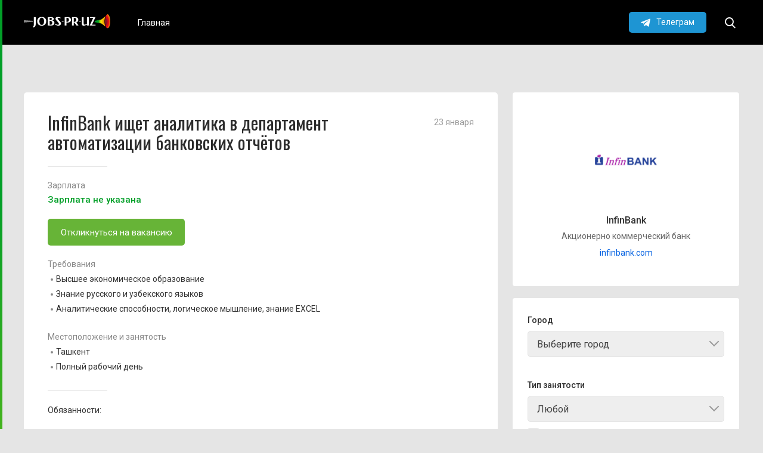

--- FILE ---
content_type: text/html; charset=UTF-8
request_url: https://pr.uz/jobs/infinbank-analitik/
body_size: 13110
content:

<!DOCTYPE html>
<html
	lang="ru-RU"		style="margin-top: 0 !important;"
	class="line">
<head>
	<meta charset="utf-8">
	<meta http-equiv="X-UA-Compatible" content="IE=edge">
	<meta name="viewport" content="width=device-width, initial-scale=1">
	<title>PR | Реклама в Узбекистане</title>
	<link rel="preconnect" href="https://fonts.googleapis.com">
	<link rel="preconnect" href="https://fonts.gstatic.com" crossorigin>
	<meta name='robots' content='index, follow, max-image-preview:large, max-snippet:-1, max-video-preview:-1' />

	<!-- This site is optimized with the Yoast SEO plugin v26.8 - https://yoast.com/product/yoast-seo-wordpress/ -->
	<link rel="canonical" href="https://pr.uz/jobs/infinbank-analitik/" />
	<meta property="og:locale" content="ru_RU" />
	<meta property="og:type" content="article" />
	<meta property="og:title" content="InfinBank ищет аналитика в департамент автоматизации банковских отчётов - PR" />
	<meta property="og:description" content="Обязанности: Работа с базами данных; Проверка действующих и создание новых автоматизированных отчётов; Документооборот. Условия: 5/2 рабочий график; Комфортабельный офис в центре города." />
	<meta property="og:url" content="https://pr.uz/jobs/infinbank-analitik/" />
	<meta property="og:site_name" content="PR" />
	<meta name="twitter:card" content="summary_large_image" />
	<meta name="twitter:label1" content="Примерное время для чтения" />
	<meta name="twitter:data1" content="1 минута" />
	<script type="application/ld+json" class="yoast-schema-graph">{"@context":"https://schema.org","@graph":[{"@type":"WebPage","@id":"https://pr.uz/jobs/infinbank-analitik/","url":"https://pr.uz/jobs/infinbank-analitik/","name":"InfinBank ищет аналитика в департамент автоматизации банковских отчётов - PR","isPartOf":{"@id":"https://pr.uz/#website"},"datePublished":"2023-01-23T04:55:38+00:00","breadcrumb":{"@id":"https://pr.uz/jobs/infinbank-analitik/#breadcrumb"},"inLanguage":"ru-RU","potentialAction":[{"@type":"ReadAction","target":["https://pr.uz/jobs/infinbank-analitik/"]}]},{"@type":"BreadcrumbList","@id":"https://pr.uz/jobs/infinbank-analitik/#breadcrumb","itemListElement":[{"@type":"ListItem","position":1,"name":"Главная страница","item":"https://pr.uz/"},{"@type":"ListItem","position":2,"name":"Вакансии","item":"https://pr.uz/jobs/"},{"@type":"ListItem","position":3,"name":"InfinBank ищет аналитика в департамент автоматизации банковских отчётов"}]},{"@type":"WebSite","@id":"https://pr.uz/#website","url":"https://pr.uz/","name":"PR","description":"Реклама в Узбекистане","publisher":{"@id":"https://pr.uz/#organization"},"potentialAction":[{"@type":"SearchAction","target":{"@type":"EntryPoint","urlTemplate":"https://pr.uz/?s={search_term_string}"},"query-input":{"@type":"PropertyValueSpecification","valueRequired":true,"valueName":"search_term_string"}}],"inLanguage":"ru-RU"},{"@type":"Organization","@id":"https://pr.uz/#organization","name":"PR","url":"https://pr.uz/","logo":{"@type":"ImageObject","inLanguage":"ru-RU","@id":"https://pr.uz/#/schema/logo/image/","url":"https://pr.uz/wp-content/uploads/2022/09/asset-1-2.png","contentUrl":"https://pr.uz/wp-content/uploads/2022/09/asset-1-2.png","width":520,"height":124,"caption":"PR"},"image":{"@id":"https://pr.uz/#/schema/logo/image/"}}]}</script>
	<!-- / Yoast SEO plugin. -->


<link rel='dns-prefetch' href='//fonts.googleapis.com' />
<link rel='dns-prefetch' href='//oss.maxcdn.com' />
<link rel='dns-prefetch' href='//www.googletagmanager.com' />
<link rel="alternate" title="oEmbed (JSON)" type="application/json+oembed" href="https://pr.uz/wp-json/oembed/1.0/embed?url=https%3A%2F%2Fpr.uz%2Fjobs%2Finfinbank-analitik%2F" />
<link rel="alternate" title="oEmbed (XML)" type="text/xml+oembed" href="https://pr.uz/wp-json/oembed/1.0/embed?url=https%3A%2F%2Fpr.uz%2Fjobs%2Finfinbank-analitik%2F&#038;format=xml" />
<style id='wp-img-auto-sizes-contain-inline-css' type='text/css'>
img:is([sizes=auto i],[sizes^="auto," i]){contain-intrinsic-size:3000px 1500px}
/*# sourceURL=wp-img-auto-sizes-contain-inline-css */
</style>
<link rel='stylesheet' id='dashicons-css' href='https://pr.uz/wp-includes/css/dashicons.min.css?ver=6.9' type='text/css' media='all' />
<link rel='stylesheet' id='post-views-counter-frontend-css' href='https://pr.uz/wp-content/plugins/post-views-counter/css/frontend.css?ver=1.7.3' type='text/css' media='all' />
<style id='wp-emoji-styles-inline-css' type='text/css'>

	img.wp-smiley, img.emoji {
		display: inline !important;
		border: none !important;
		box-shadow: none !important;
		height: 1em !important;
		width: 1em !important;
		margin: 0 0.07em !important;
		vertical-align: -0.1em !important;
		background: none !important;
		padding: 0 !important;
	}
/*# sourceURL=wp-emoji-styles-inline-css */
</style>
<style id='wp-block-library-inline-css' type='text/css'>
:root{--wp-block-synced-color:#7a00df;--wp-block-synced-color--rgb:122,0,223;--wp-bound-block-color:var(--wp-block-synced-color);--wp-editor-canvas-background:#ddd;--wp-admin-theme-color:#007cba;--wp-admin-theme-color--rgb:0,124,186;--wp-admin-theme-color-darker-10:#006ba1;--wp-admin-theme-color-darker-10--rgb:0,107,160.5;--wp-admin-theme-color-darker-20:#005a87;--wp-admin-theme-color-darker-20--rgb:0,90,135;--wp-admin-border-width-focus:2px}@media (min-resolution:192dpi){:root{--wp-admin-border-width-focus:1.5px}}.wp-element-button{cursor:pointer}:root .has-very-light-gray-background-color{background-color:#eee}:root .has-very-dark-gray-background-color{background-color:#313131}:root .has-very-light-gray-color{color:#eee}:root .has-very-dark-gray-color{color:#313131}:root .has-vivid-green-cyan-to-vivid-cyan-blue-gradient-background{background:linear-gradient(135deg,#00d084,#0693e3)}:root .has-purple-crush-gradient-background{background:linear-gradient(135deg,#34e2e4,#4721fb 50%,#ab1dfe)}:root .has-hazy-dawn-gradient-background{background:linear-gradient(135deg,#faaca8,#dad0ec)}:root .has-subdued-olive-gradient-background{background:linear-gradient(135deg,#fafae1,#67a671)}:root .has-atomic-cream-gradient-background{background:linear-gradient(135deg,#fdd79a,#004a59)}:root .has-nightshade-gradient-background{background:linear-gradient(135deg,#330968,#31cdcf)}:root .has-midnight-gradient-background{background:linear-gradient(135deg,#020381,#2874fc)}:root{--wp--preset--font-size--normal:16px;--wp--preset--font-size--huge:42px}.has-regular-font-size{font-size:1em}.has-larger-font-size{font-size:2.625em}.has-normal-font-size{font-size:var(--wp--preset--font-size--normal)}.has-huge-font-size{font-size:var(--wp--preset--font-size--huge)}.has-text-align-center{text-align:center}.has-text-align-left{text-align:left}.has-text-align-right{text-align:right}.has-fit-text{white-space:nowrap!important}#end-resizable-editor-section{display:none}.aligncenter{clear:both}.items-justified-left{justify-content:flex-start}.items-justified-center{justify-content:center}.items-justified-right{justify-content:flex-end}.items-justified-space-between{justify-content:space-between}.screen-reader-text{border:0;clip-path:inset(50%);height:1px;margin:-1px;overflow:hidden;padding:0;position:absolute;width:1px;word-wrap:normal!important}.screen-reader-text:focus{background-color:#ddd;clip-path:none;color:#444;display:block;font-size:1em;height:auto;left:5px;line-height:normal;padding:15px 23px 14px;text-decoration:none;top:5px;width:auto;z-index:100000}html :where(.has-border-color){border-style:solid}html :where([style*=border-top-color]){border-top-style:solid}html :where([style*=border-right-color]){border-right-style:solid}html :where([style*=border-bottom-color]){border-bottom-style:solid}html :where([style*=border-left-color]){border-left-style:solid}html :where([style*=border-width]){border-style:solid}html :where([style*=border-top-width]){border-top-style:solid}html :where([style*=border-right-width]){border-right-style:solid}html :where([style*=border-bottom-width]){border-bottom-style:solid}html :where([style*=border-left-width]){border-left-style:solid}html :where(img[class*=wp-image-]){height:auto;max-width:100%}:where(figure){margin:0 0 1em}html :where(.is-position-sticky){--wp-admin--admin-bar--position-offset:var(--wp-admin--admin-bar--height,0px)}@media screen and (max-width:600px){html :where(.is-position-sticky){--wp-admin--admin-bar--position-offset:0px}}

/*# sourceURL=wp-block-library-inline-css */
</style><style id='global-styles-inline-css' type='text/css'>
:root{--wp--preset--aspect-ratio--square: 1;--wp--preset--aspect-ratio--4-3: 4/3;--wp--preset--aspect-ratio--3-4: 3/4;--wp--preset--aspect-ratio--3-2: 3/2;--wp--preset--aspect-ratio--2-3: 2/3;--wp--preset--aspect-ratio--16-9: 16/9;--wp--preset--aspect-ratio--9-16: 9/16;--wp--preset--color--black: #000000;--wp--preset--color--cyan-bluish-gray: #abb8c3;--wp--preset--color--white: #ffffff;--wp--preset--color--pale-pink: #f78da7;--wp--preset--color--vivid-red: #cf2e2e;--wp--preset--color--luminous-vivid-orange: #ff6900;--wp--preset--color--luminous-vivid-amber: #fcb900;--wp--preset--color--light-green-cyan: #7bdcb5;--wp--preset--color--vivid-green-cyan: #00d084;--wp--preset--color--pale-cyan-blue: #8ed1fc;--wp--preset--color--vivid-cyan-blue: #0693e3;--wp--preset--color--vivid-purple: #9b51e0;--wp--preset--gradient--vivid-cyan-blue-to-vivid-purple: linear-gradient(135deg,rgb(6,147,227) 0%,rgb(155,81,224) 100%);--wp--preset--gradient--light-green-cyan-to-vivid-green-cyan: linear-gradient(135deg,rgb(122,220,180) 0%,rgb(0,208,130) 100%);--wp--preset--gradient--luminous-vivid-amber-to-luminous-vivid-orange: linear-gradient(135deg,rgb(252,185,0) 0%,rgb(255,105,0) 100%);--wp--preset--gradient--luminous-vivid-orange-to-vivid-red: linear-gradient(135deg,rgb(255,105,0) 0%,rgb(207,46,46) 100%);--wp--preset--gradient--very-light-gray-to-cyan-bluish-gray: linear-gradient(135deg,rgb(238,238,238) 0%,rgb(169,184,195) 100%);--wp--preset--gradient--cool-to-warm-spectrum: linear-gradient(135deg,rgb(74,234,220) 0%,rgb(151,120,209) 20%,rgb(207,42,186) 40%,rgb(238,44,130) 60%,rgb(251,105,98) 80%,rgb(254,248,76) 100%);--wp--preset--gradient--blush-light-purple: linear-gradient(135deg,rgb(255,206,236) 0%,rgb(152,150,240) 100%);--wp--preset--gradient--blush-bordeaux: linear-gradient(135deg,rgb(254,205,165) 0%,rgb(254,45,45) 50%,rgb(107,0,62) 100%);--wp--preset--gradient--luminous-dusk: linear-gradient(135deg,rgb(255,203,112) 0%,rgb(199,81,192) 50%,rgb(65,88,208) 100%);--wp--preset--gradient--pale-ocean: linear-gradient(135deg,rgb(255,245,203) 0%,rgb(182,227,212) 50%,rgb(51,167,181) 100%);--wp--preset--gradient--electric-grass: linear-gradient(135deg,rgb(202,248,128) 0%,rgb(113,206,126) 100%);--wp--preset--gradient--midnight: linear-gradient(135deg,rgb(2,3,129) 0%,rgb(40,116,252) 100%);--wp--preset--font-size--small: 13px;--wp--preset--font-size--medium: 20px;--wp--preset--font-size--large: 36px;--wp--preset--font-size--x-large: 42px;--wp--preset--spacing--20: 0.44rem;--wp--preset--spacing--30: 0.67rem;--wp--preset--spacing--40: 1rem;--wp--preset--spacing--50: 1.5rem;--wp--preset--spacing--60: 2.25rem;--wp--preset--spacing--70: 3.38rem;--wp--preset--spacing--80: 5.06rem;--wp--preset--shadow--natural: 6px 6px 9px rgba(0, 0, 0, 0.2);--wp--preset--shadow--deep: 12px 12px 50px rgba(0, 0, 0, 0.4);--wp--preset--shadow--sharp: 6px 6px 0px rgba(0, 0, 0, 0.2);--wp--preset--shadow--outlined: 6px 6px 0px -3px rgb(255, 255, 255), 6px 6px rgb(0, 0, 0);--wp--preset--shadow--crisp: 6px 6px 0px rgb(0, 0, 0);}:where(.is-layout-flex){gap: 0.5em;}:where(.is-layout-grid){gap: 0.5em;}body .is-layout-flex{display: flex;}.is-layout-flex{flex-wrap: wrap;align-items: center;}.is-layout-flex > :is(*, div){margin: 0;}body .is-layout-grid{display: grid;}.is-layout-grid > :is(*, div){margin: 0;}:where(.wp-block-columns.is-layout-flex){gap: 2em;}:where(.wp-block-columns.is-layout-grid){gap: 2em;}:where(.wp-block-post-template.is-layout-flex){gap: 1.25em;}:where(.wp-block-post-template.is-layout-grid){gap: 1.25em;}.has-black-color{color: var(--wp--preset--color--black) !important;}.has-cyan-bluish-gray-color{color: var(--wp--preset--color--cyan-bluish-gray) !important;}.has-white-color{color: var(--wp--preset--color--white) !important;}.has-pale-pink-color{color: var(--wp--preset--color--pale-pink) !important;}.has-vivid-red-color{color: var(--wp--preset--color--vivid-red) !important;}.has-luminous-vivid-orange-color{color: var(--wp--preset--color--luminous-vivid-orange) !important;}.has-luminous-vivid-amber-color{color: var(--wp--preset--color--luminous-vivid-amber) !important;}.has-light-green-cyan-color{color: var(--wp--preset--color--light-green-cyan) !important;}.has-vivid-green-cyan-color{color: var(--wp--preset--color--vivid-green-cyan) !important;}.has-pale-cyan-blue-color{color: var(--wp--preset--color--pale-cyan-blue) !important;}.has-vivid-cyan-blue-color{color: var(--wp--preset--color--vivid-cyan-blue) !important;}.has-vivid-purple-color{color: var(--wp--preset--color--vivid-purple) !important;}.has-black-background-color{background-color: var(--wp--preset--color--black) !important;}.has-cyan-bluish-gray-background-color{background-color: var(--wp--preset--color--cyan-bluish-gray) !important;}.has-white-background-color{background-color: var(--wp--preset--color--white) !important;}.has-pale-pink-background-color{background-color: var(--wp--preset--color--pale-pink) !important;}.has-vivid-red-background-color{background-color: var(--wp--preset--color--vivid-red) !important;}.has-luminous-vivid-orange-background-color{background-color: var(--wp--preset--color--luminous-vivid-orange) !important;}.has-luminous-vivid-amber-background-color{background-color: var(--wp--preset--color--luminous-vivid-amber) !important;}.has-light-green-cyan-background-color{background-color: var(--wp--preset--color--light-green-cyan) !important;}.has-vivid-green-cyan-background-color{background-color: var(--wp--preset--color--vivid-green-cyan) !important;}.has-pale-cyan-blue-background-color{background-color: var(--wp--preset--color--pale-cyan-blue) !important;}.has-vivid-cyan-blue-background-color{background-color: var(--wp--preset--color--vivid-cyan-blue) !important;}.has-vivid-purple-background-color{background-color: var(--wp--preset--color--vivid-purple) !important;}.has-black-border-color{border-color: var(--wp--preset--color--black) !important;}.has-cyan-bluish-gray-border-color{border-color: var(--wp--preset--color--cyan-bluish-gray) !important;}.has-white-border-color{border-color: var(--wp--preset--color--white) !important;}.has-pale-pink-border-color{border-color: var(--wp--preset--color--pale-pink) !important;}.has-vivid-red-border-color{border-color: var(--wp--preset--color--vivid-red) !important;}.has-luminous-vivid-orange-border-color{border-color: var(--wp--preset--color--luminous-vivid-orange) !important;}.has-luminous-vivid-amber-border-color{border-color: var(--wp--preset--color--luminous-vivid-amber) !important;}.has-light-green-cyan-border-color{border-color: var(--wp--preset--color--light-green-cyan) !important;}.has-vivid-green-cyan-border-color{border-color: var(--wp--preset--color--vivid-green-cyan) !important;}.has-pale-cyan-blue-border-color{border-color: var(--wp--preset--color--pale-cyan-blue) !important;}.has-vivid-cyan-blue-border-color{border-color: var(--wp--preset--color--vivid-cyan-blue) !important;}.has-vivid-purple-border-color{border-color: var(--wp--preset--color--vivid-purple) !important;}.has-vivid-cyan-blue-to-vivid-purple-gradient-background{background: var(--wp--preset--gradient--vivid-cyan-blue-to-vivid-purple) !important;}.has-light-green-cyan-to-vivid-green-cyan-gradient-background{background: var(--wp--preset--gradient--light-green-cyan-to-vivid-green-cyan) !important;}.has-luminous-vivid-amber-to-luminous-vivid-orange-gradient-background{background: var(--wp--preset--gradient--luminous-vivid-amber-to-luminous-vivid-orange) !important;}.has-luminous-vivid-orange-to-vivid-red-gradient-background{background: var(--wp--preset--gradient--luminous-vivid-orange-to-vivid-red) !important;}.has-very-light-gray-to-cyan-bluish-gray-gradient-background{background: var(--wp--preset--gradient--very-light-gray-to-cyan-bluish-gray) !important;}.has-cool-to-warm-spectrum-gradient-background{background: var(--wp--preset--gradient--cool-to-warm-spectrum) !important;}.has-blush-light-purple-gradient-background{background: var(--wp--preset--gradient--blush-light-purple) !important;}.has-blush-bordeaux-gradient-background{background: var(--wp--preset--gradient--blush-bordeaux) !important;}.has-luminous-dusk-gradient-background{background: var(--wp--preset--gradient--luminous-dusk) !important;}.has-pale-ocean-gradient-background{background: var(--wp--preset--gradient--pale-ocean) !important;}.has-electric-grass-gradient-background{background: var(--wp--preset--gradient--electric-grass) !important;}.has-midnight-gradient-background{background: var(--wp--preset--gradient--midnight) !important;}.has-small-font-size{font-size: var(--wp--preset--font-size--small) !important;}.has-medium-font-size{font-size: var(--wp--preset--font-size--medium) !important;}.has-large-font-size{font-size: var(--wp--preset--font-size--large) !important;}.has-x-large-font-size{font-size: var(--wp--preset--font-size--x-large) !important;}
/*# sourceURL=global-styles-inline-css */
</style>

<style id='classic-theme-styles-inline-css' type='text/css'>
/*! This file is auto-generated */
.wp-block-button__link{color:#fff;background-color:#32373c;border-radius:9999px;box-shadow:none;text-decoration:none;padding:calc(.667em + 2px) calc(1.333em + 2px);font-size:1.125em}.wp-block-file__button{background:#32373c;color:#fff;text-decoration:none}
/*# sourceURL=/wp-includes/css/classic-themes.min.css */
</style>
<link rel='stylesheet' id='pr-main-style-css' href='https://pr.uz/wp-content/themes/PR-Theme/assets/css/main.css?ver=1.3.5' type='text/css' media='all' />
<link rel='stylesheet' id='pr-style-css' href='https://pr.uz/wp-content/themes/PR-Theme/style.css?ver=1.3.5' type='text/css' media='all' />
<link rel='stylesheet' id='pr-google-font-css' href='//fonts.googleapis.com/css2?family=Oswald%3Awght%40400%3B500%3B600%3B700&#038;Montserrat:wght@600&#038;family=Roboto%3Awght%40400%3B500%3B700&#038;display=swap&#038;ver=1.3.5' type='text/css' media='all' />
<link rel='stylesheet' id='wp-pagenavi-css' href='https://pr.uz/wp-content/plugins/wp-pagenavi/pagenavi-css.css?ver=2.70' type='text/css' media='all' />
<script type="text/javascript" src="https://pr.uz/wp-includes/js/jquery/jquery.min.js?ver=3.7.1" id="jquery-core-js"></script>
<script type="text/javascript" src="https://pr.uz/wp-includes/js/jquery/jquery-migrate.min.js?ver=3.4.1" id="jquery-migrate-js"></script>
<script type="text/javascript" id="loadmore-js-extra">
/* <![CDATA[ */
var video_loadmore_params = {"ajaxurl":"https://pr.uz/wp-admin/admin-ajax.php","posts":"{\"page\":0,\"jobs\":\"infinbank-analitik\",\"post_type\":\"jobs\",\"name\":\"infinbank-analitik\",\"error\":\"\",\"m\":\"\",\"p\":0,\"post_parent\":\"\",\"subpost\":\"\",\"subpost_id\":\"\",\"attachment\":\"\",\"attachment_id\":0,\"pagename\":\"infinbank-analitik\",\"page_id\":0,\"second\":\"\",\"minute\":\"\",\"hour\":\"\",\"day\":0,\"monthnum\":0,\"year\":0,\"w\":0,\"category_name\":\"\",\"tag\":\"\",\"cat\":\"\",\"tag_id\":\"\",\"author\":\"\",\"author_name\":\"\",\"feed\":\"\",\"tb\":\"\",\"paged\":0,\"meta_key\":\"\",\"meta_value\":\"\",\"preview\":\"\",\"s\":\"\",\"sentence\":\"\",\"title\":\"\",\"fields\":\"all\",\"menu_order\":\"\",\"embed\":\"\",\"category__in\":[],\"category__not_in\":[],\"category__and\":[],\"post__in\":[],\"post__not_in\":[],\"post_name__in\":[],\"tag__in\":[],\"tag__not_in\":[],\"tag__and\":[],\"tag_slug__in\":[],\"tag_slug__and\":[],\"post_parent__in\":[],\"post_parent__not_in\":[],\"author__in\":[],\"author__not_in\":[],\"search_columns\":[],\"ignore_sticky_posts\":false,\"suppress_filters\":false,\"cache_results\":true,\"update_post_term_cache\":true,\"update_menu_item_cache\":false,\"lazy_load_term_meta\":true,\"update_post_meta_cache\":true,\"posts_per_page\":12,\"nopaging\":false,\"comments_per_page\":\"50\",\"no_found_rows\":false,\"order\":\"DESC\"}","current_page":"1","max_page":"0"};
//# sourceURL=loadmore-js-extra
/* ]]> */
</script>
<script type="text/javascript" src="https://pr.uz/wp-content/themes/PR-Theme/assets/js/loadmore3.js?ver=6.9" id="loadmore-js"></script>
<link rel="https://api.w.org/" href="https://pr.uz/wp-json/" /><link rel="EditURI" type="application/rsd+xml" title="RSD" href="https://pr.uz/xmlrpc.php?rsd" />
<meta name="generator" content="WordPress 6.9" />
<link rel='shortlink' href='https://pr.uz/?p=12026' />
<meta name="generator" content="Site Kit by Google 1.170.0" /><meta name="generator" content="Powered by WPBakery Page Builder - drag and drop page builder for WordPress."/>
<link rel="icon" href="https://pr.uz/wp-content/uploads/2022/04/cropped-android-icon-512x512-1-150x150.png" sizes="32x32" />
<link rel="icon" href="https://pr.uz/wp-content/uploads/2022/04/cropped-android-icon-512x512-1-300x300.png" sizes="192x192" />
<link rel="apple-touch-icon" href="https://pr.uz/wp-content/uploads/2022/04/cropped-android-icon-512x512-1-300x300.png" />
<meta name="msapplication-TileImage" content="https://pr.uz/wp-content/uploads/2022/04/cropped-android-icon-512x512-1-300x300.png" />
<noscript><style> .wpb_animate_when_almost_visible { opacity: 1; }</style></noscript>		<!--Реклама-->
	<script>window.yaContextCb = window.yaContextCb || []</script>
	<script src="https://yandex.ru/ads/system/context.js" async></script>
	<!--Реклама-->
	
	
<!-- Google Tag Manager -->
<script>(function(w,d,s,l,i){w[l]=w[l]||[];w[l].push({'gtm.start':
new Date().getTime(),event:'gtm.js'});var f=d.getElementsByTagName(s)[0],
j=d.createElement(s),dl=l!='dataLayer'?'&l='+l:'';j.async=true;j.src=
'https://www.googletagmanager.com/gtm.js?id='+i+dl;f.parentNode.insertBefore(j,f);
})(window,document,'script','dataLayer','GTM-5HSGZ6Q');</script>
<!-- End Google Tag Manager -->


	<link rel="stylesheet" href="https://cdn.jsdelivr.net/npm/swiper@11/swiper-bundle.min.css" /> 
	<script src="https://cdn.jsdelivr.net/npm/swiper@11/swiper-bundle.min.js"></script>
</head>
<body class="wp-singular jobs-template-default single single-jobs postid-12026 wp-custom-logo wp-theme-PR-Theme jobs-inner wpb-js-composer js-comp-ver-6.9.0 vc_responsive">


<header>
	<div class="container">
		<div class="row">
			<div class="col-lg-12 col-md-12 col-sm-12 col-xs-12">
				<div class="dfr">
					<a class="logo" href="https://pr.uz/jobs/">
						<img
								src="/wp-content/uploads/jobs-img/jobs-logo.svg"
								alt="Logo"
								width="244px">
					</a>
											<ul id="menu-header-menu-jobs" class="menu"><li id="menu-item-5213" class="menu-item menu-item-type-custom menu-item-object-custom menu-item-5213"><a href="/">Главная</a></li>
</ul>										<a class="button icon-telegram" href="https://t.me/pruz_news">
						Телеграм					</a>
					<form class="form-search" method="get" action="https://pr.uz/">
	<input
			class="search" type="text" name="s" value=""
			placeholder="Поиск">
	<button class="icon-search"></button>
</form>
				</div>
			</div>
		</div>
	</div>
</header>	<section>
		<div class="container">
			<div class="row">
				<div class="col-lg-12 col-md-12 col-sm-12 col-xs-12">
					
<div class="advertising desktop top">
	<!--AdFox START-->
	<!--WebSail-Advertisement-->
	<!--Площадка: PR.UZ / * / *-->
	<!--Тип баннера: 1170x250-->
	<!--Расположение: верх страницы-->
	<div id="adfox_16599532071712792"></div>
	<script>
		window.yaContextCb.push( () => {
			Ya.adfoxCode.create( {
				ownerId: 277709,
				containerId: 'adfox_16599532071712792',
				params: {
					pp: 'g',
					ps: 'fyae',
					p2: 'hpfv',
					puid1: ''
				}
			} )
		} )
	</script>
</div>

<div class="advertising mobile top">
	<!--AdFox START-->
	<!--WebSail-Advertisement-->
	<!--Площадка: PR.UZ / * / *-->
	<!--Тип баннера: 1170x250-->
	<!--Расположение: верх страницы-->
	<div id="adfox_16599529984725254"></div>
	<script>
		window.yaContextCb.push( () => {
			Ya.adfoxCode.create( {
				ownerId: 277709,
				containerId: 'adfox_16599529984725254',
				params: {
					pp: 'g',
					ps: 'fyae',
					p2: 'hpfv',
					puid1: ''
				}
			} )
		} )
	</script>
</div>
				</div>
			</div>
		</div>
	</section>

	<div class="container no-before">
		
	<div class="row no-before" style="min-height: 2850px;">
				<div class="col-lg-8 col-md-8 col-sm-7 col-xs-12 descript-sticky">
												<div class="descript-stickys">
								<div class="description">
									<h1>InfinBank ищет аналитика в департамент автоматизации банковских отчётов</h1>
									<p class="date">23 января</p>
									<span class="sline"></span>
									<div class="dfr">
										<p class="price">Зарплата											<span>Зарплата не указана</span>
										</p>
										<div class="send-application">
											<a href="https://pr.uz/jobs/infinbank-analitik/?form-application=12026" class="button green send-app">
												Откликнуться на вакансию											</a>
										</div>
									</div>
									<div class="requirements">
										<p>Требования</p>
																					<ul class="dfr">
																									<li>Высшее экономическое образование</li>
																									<li>Знание русского и узбекского языков</li>
																									<li>Аналитические способности, логическое мышление, знание EXCEL</li>
																							</ul>
																				</div>
									<div class="location">
										<p>Местоположение и занятость</p>
										<ul class="dfr">
											<li>Ташкент</li>
											<li>Полный рабочий день</li>
										</ul>
									</div>
									<span class="sline"></span>
									<div class="content">
										<p><strong>Обязанности:</strong></p>
<ul>
<li>Работа с базами данных;</li>
<li>Проверка действующих и создание новых автоматизированных отчётов;</li>
<li>Документооборот.</li>
</ul>
<p><strong>Условия:</strong></p>
<ul>
<li>5/2 рабочий график;</li>
<li>Комфортабельный офис в центре города.</li>
</ul>
									</div>
									<span class="sline"> </span>
									<div class="soc dfr">
										<p>Поделиться вакансией</p>
																					<ul class="soc dfr">
																									<li class="icon-facebook">
														<a href="https://www.facebook.com/pruz.news"></a>
													</li>
																									<li class="icon-telegram">
														<a href="https://t.me/pruz_news"></a>
													</li>
																									<li class="icon-instagram">
														<a href="https://instagram.com/pruz_news"></a>
													</li>
																							</ul>
																			</div>
								</div> 
								<div class="contacts">
									<h3>Контакты </h3>
									<div class="tel">
																					<p>Если вы заинтересовались данной <br>вакансией, свяжитесь с нами по номеру:</p>
											<a href="tel:++998712025060">+998 71 202 50 60</a>
																			</div>
									<div class="mail">
										<p>или пришлите ваше резюме на нашу<br>электронную почту:</p>
										<a href="/cdn-cgi/l/email-protection#37175e595158775e59515e595556595c1954585a"> <span class="__cf_email__" data-cfemail="e68f888089a68f88808f888487888dc885898b">[email&#160;protected]</span></a>
									</div>
								</div>
							</div>	
											</div>
				<div class="col-lg-4 col-md-4 col-sm-5 col-xs-12">
					<div class="company">
						<a href="https://pr.uz/company/bank-6/">
															<img
										src="https://pr.uz/wp-content/uploads/2022/10/infin-01.png"
										alt="logo InfinBank">
													</a>
						<h3 class="title">InfinBank</h3>
						<p>Акционерно коммерческий банк</p>
						<a href="http://infinbank.com">infinbank.com</a>
					</div>
							<form
				class="form-jobs"
				method="post"
				id="pr_filter_jobs"
				action="https://pr.uz/wp-admin/admin-post.php">
			<p class="close">Фильтры <i class="icon-close"></i></p>
			<div class="select">
				<label for="pr_city_select">Город</label>
				<select name="pr_jobs_filter[city][]" id="pr_city_select">
											<option value="0" >
							Выберите город						</option>
											<option value="andizhan" >
							Андижан						</option>
											<option value="buhara" >
							Бухара						</option>
											<option value="dzhizak" >
							Джизак						</option>
											<option value="karshi" >
							Карши						</option>
											<option value="navoi" >
							Навои						</option>
											<option value="samarkand" >
							Самарканд						</option>
											<option value="tashkent" >
							Ташкент						</option>
									</select>
			</div>
			<div class="select">
				<label for="work_diary">Тип занятости</label>
				<select name="pr_jobs_filter[work_diary][]" id="work_diary">
					<option value="0">Любой</option>
											<option value="full" >
							Полный рабочий день						</option>
											<option value="shift" >
							Cменный график						</option>
											<option value="flexible" >
							Гибкий график						</option>
											<option value="remote" >
							Удаленная работа						</option>
									</select>
			</div>
			<div class="checkbox">
				<input
						id="remotely"
						type="checkbox"
						name="pr_jobs_filter[work_diary][]"
						value="remote"
									>
				<label class="icon-checked" for="remotely">Можно удалённо</label>
			</div>
			<div class="input">
				<label for="min_salary">Зарплата</label>
				<input
						type="text"
						name="pr_jobs_filter[min_salary]"
						id="pr_min_salary"
						value=""
						placeholder="От">
			</div>
			<div class="checkbox">
				<input
						id="pr_only_salary"
						name="pr_jobs_filter[only_salary]" 						type="checkbox" value="true">
				<label
						class="icon-checked"
						for="pr_only_salary">Только с указанием зарплаты</label>
			</div>
			<div class="checkboxs">
				<p>Специализация</p>
									<div class="checkbox">
						<input
								id="marketing-digital-marketing"
								class="specialization"
								name="pr_jobs_filter[specialization][]"
								value="digital-marketing"
															type="checkbox">
						<label class="icon-checked" for="marketing-digital-marketing">
							Digital маркетолог						</label>
					</div>
									<div class="checkbox">
						<input
								id="marketing-digital-analitik"
								class="specialization"
								name="pr_jobs_filter[specialization][]"
								value="digital-analitik"
															type="checkbox">
						<label class="icon-checked" for="marketing-digital-analitik">
							Digital-аналитик						</label>
					</div>
									<div class="checkbox">
						<input
								id="marketing-hr-speczialist"
								class="specialization"
								name="pr_jobs_filter[specialization][]"
								value="hr-speczialist"
															type="checkbox">
						<label class="icon-checked" for="marketing-hr-speczialist">
							HR специалист						</label>
					</div>
									<div class="checkbox">
						<input
								id="marketing-pr"
								class="specialization"
								name="pr_jobs_filter[specialization][]"
								value="pr"
															type="checkbox">
						<label class="icon-checked" for="marketing-pr">
							PR-менеджер						</label>
					</div>
									<div class="checkbox">
						<input
								id="marketing-project-menedzher"
								class="specialization"
								name="pr_jobs_filter[specialization][]"
								value="project-menedzher"
															type="checkbox">
						<label class="icon-checked" for="marketing-project-menedzher">
							Project-менеджер						</label>
					</div>
									<div class="checkbox">
						<input
								id="marketing-smm-manager"
								class="specialization"
								name="pr_jobs_filter[specialization][]"
								value="smm-manager"
															type="checkbox">
						<label class="icon-checked" for="marketing-smm-manager">
							SMM-менеджер						</label>
					</div>
									<div class="checkbox">
						<input
								id="marketing-avtor"
								class="specialization"
								name="pr_jobs_filter[specialization][]"
								value="avtor"
															type="checkbox">
						<label class="icon-checked" for="marketing-avtor">
							Автор						</label>
					</div>
									<div class="checkbox">
						<input
								id="marketing-analitik-dannyh"
								class="specialization"
								name="pr_jobs_filter[specialization][]"
								value="analitik-dannyh"
															type="checkbox">
						<label class="icon-checked" for="marketing-analitik-dannyh">
							Аналитик данных						</label>
					</div>
									<div class="checkbox">
						<input
								id="marketing-analitik-po-prodazham"
								class="specialization"
								name="pr_jobs_filter[specialization][]"
								value="analitik-po-prodazham"
															type="checkbox">
						<label class="icon-checked" for="marketing-analitik-po-prodazham">
							Аналитик по продажам						</label>
					</div>
									<div class="checkbox">
						<input
								id="marketing-art-direktor"
								class="specialization"
								name="pr_jobs_filter[specialization][]"
								value="art-direktor"
															type="checkbox">
						<label class="icon-checked" for="marketing-art-direktor">
							Арт-директор						</label>
					</div>
									<div class="checkbox">
						<input
								id="marketing-assistent-marketologa"
								class="specialization"
								name="pr_jobs_filter[specialization][]"
								value="assistent-marketologa"
															type="checkbox">
						<label class="icon-checked" for="marketing-assistent-marketologa">
							Ассистент маркетолога						</label>
					</div>
									<div class="checkbox">
						<input
								id="marketing-biznes-analitik"
								class="specialization"
								name="pr_jobs_filter[specialization][]"
								value="biznes-analitik"
															type="checkbox">
						<label class="icon-checked" for="marketing-biznes-analitik">
							Бизнес-аналитик						</label>
					</div>
									<div class="checkbox">
						<input
								id="marketing-brend-menedzher"
								class="specialization"
								name="pr_jobs_filter[specialization][]"
								value="brend-menedzher"
															type="checkbox">
						<label class="icon-checked" for="marketing-brend-menedzher">
							Бренд-менеджер						</label>
					</div>
									<div class="checkbox">
						<input
								id="marketing-glavnyj-analitik"
								class="specialization"
								name="pr_jobs_filter[specialization][]"
								value="glavnyj-analitik"
															type="checkbox">
						<label class="icon-checked" for="marketing-glavnyj-analitik">
							Главный аналитик						</label>
					</div>
									<div class="checkbox">
						<input
								id="marketing-designer"
								class="specialization"
								name="pr_jobs_filter[specialization][]"
								value="designer"
															type="checkbox">
						<label class="icon-checked" for="marketing-designer">
							Графический дизайнер						</label>
					</div>
									<div class="checkbox">
						<input
								id="marketing-direktor-po-marketingu"
								class="specialization"
								name="pr_jobs_filter[specialization][]"
								value="direktor-po-marketingu"
															type="checkbox">
						<label class="icon-checked" for="marketing-direktor-po-marketingu">
							Директор по маркетингу						</label>
					</div>
									<div class="checkbox">
						<input
								id="marketing-kommercheskij-analitik"
								class="specialization"
								name="pr_jobs_filter[specialization][]"
								value="kommercheskij-analitik"
															type="checkbox">
						<label class="icon-checked" for="marketing-kommercheskij-analitik">
							Коммерческий аналитик						</label>
					</div>
									<div class="checkbox">
						<input
								id="marketing-komyuniti-menedzher"
								class="specialization"
								name="pr_jobs_filter[specialization][]"
								value="komyuniti-menedzher"
															type="checkbox">
						<label class="icon-checked" for="marketing-komyuniti-menedzher">
							Комьюнити-менеджер						</label>
					</div>
									<div class="checkbox">
						<input
								id="marketing-kontent-menedzher"
								class="specialization"
								name="pr_jobs_filter[specialization][]"
								value="kontent-menedzher"
															type="checkbox">
						<label class="icon-checked" for="marketing-kontent-menedzher">
							Контент-менеджер						</label>
					</div>
									<div class="checkbox">
						<input
								id="marketing-kopirajter"
								class="specialization"
								name="pr_jobs_filter[specialization][]"
								value="kopirajter"
															type="checkbox">
						<label class="icon-checked" for="marketing-kopirajter">
							Копирайтер						</label>
					</div>
									<div class="checkbox">
						<input
								id="marketing-marketing-manager"
								class="specialization"
								name="pr_jobs_filter[specialization][]"
								value="marketing-manager"
															type="checkbox">
						<label class="icon-checked" for="marketing-marketing-manager">
							Маркетинг менеджер						</label>
					</div>
									<div class="checkbox">
						<input
								id="marketing-marketing-koordinator"
								class="specialization"
								name="pr_jobs_filter[specialization][]"
								value="marketing-koordinator"
															type="checkbox">
						<label class="icon-checked" for="marketing-marketing-koordinator">
							Маркетинг-координатор						</label>
					</div>
									<div class="checkbox">
						<input
								id="marketing-marketolog"
								class="specialization"
								name="pr_jobs_filter[specialization][]"
								value="marketolog"
															type="checkbox">
						<label class="icon-checked" for="marketing-marketolog">
							Маркетолог						</label>
					</div>
									<div class="checkbox">
						<input
								id="marketing-analitik"
								class="specialization"
								name="pr_jobs_filter[specialization][]"
								value="analitik"
															type="checkbox">
						<label class="icon-checked" for="marketing-analitik">
							Маркетолог-аналитик						</label>
					</div>
									<div class="checkbox">
						<input
								id="marketing-menedzher-po-vnutrennim-kommunikacziyam"
								class="specialization"
								name="pr_jobs_filter[specialization][]"
								value="menedzher-po-vnutrennim-kommunikacziyam"
															type="checkbox">
						<label class="icon-checked" for="marketing-menedzher-po-vnutrennim-kommunikacziyam">
							Менеджер по внутренним коммуникациям						</label>
					</div>
									<div class="checkbox">
						<input
								id="marketing-menedzher-po-marketingovym-kommunikacziyam"
								class="specialization"
								name="pr_jobs_filter[specialization][]"
								value="menedzher-po-marketingovym-kommunikacziyam"
															type="checkbox">
						<label class="icon-checked" for="marketing-menedzher-po-marketingovym-kommunikacziyam">
							Менеджер по маркетинговым коммуникациям						</label>
					</div>
									<div class="checkbox">
						<input
								id="marketing-menedzher-po-marketingovym-proektam"
								class="specialization"
								name="pr_jobs_filter[specialization][]"
								value="menedzher-po-marketingovym-proektam"
															type="checkbox">
						<label class="icon-checked" for="marketing-menedzher-po-marketingovym-proektam">
							Менеджер по маркетинговым проектам						</label>
					</div>
									<div class="checkbox">
						<input
								id="marketing-menedzher-po-mediaplanirovaniyu"
								class="specialization"
								name="pr_jobs_filter[specialization][]"
								value="menedzher-po-mediaplanirovaniyu"
															type="checkbox">
						<label class="icon-checked" for="marketing-menedzher-po-mediaplanirovaniyu">
							Менеджер по медиапланированию						</label>
					</div>
									<div class="checkbox">
						<input
								id="marketing-produkt-menedzher"
								class="specialization"
								name="pr_jobs_filter[specialization][]"
								value="produkt-menedzher"
															type="checkbox">
						<label class="icon-checked" for="marketing-produkt-menedzher">
							Менеджер по продукту						</label>
					</div>
									<div class="checkbox">
						<input
								id="marketing-menedzher-po-reklame"
								class="specialization"
								name="pr_jobs_filter[specialization][]"
								value="menedzher-po-reklame"
															type="checkbox">
						<label class="icon-checked" for="marketing-menedzher-po-reklame">
							Менеджер по рекламе						</label>
					</div>
									<div class="checkbox">
						<input
								id="marketing-menedzher-po-reklamnym-proektam"
								class="specialization"
								name="pr_jobs_filter[specialization][]"
								value="menedzher-po-reklamnym-proektam"
															type="checkbox">
						<label class="icon-checked" for="marketing-menedzher-po-reklamnym-proektam">
							Менеджер по рекламным проектам						</label>
					</div>
									<div class="checkbox">
						<input
								id="marketing-moushn-dizajner"
								class="specialization"
								name="pr_jobs_filter[specialization][]"
								value="moushn-dizajner"
															type="checkbox">
						<label class="icon-checked" for="marketing-moushn-dizajner">
							Моушн-дизайнер						</label>
					</div>
									<div class="checkbox">
						<input
								id="marketing-novostnik"
								class="specialization"
								name="pr_jobs_filter[specialization][]"
								value="novostnik"
															type="checkbox">
						<label class="icon-checked" for="marketing-novostnik">
							Новостник						</label>
					</div>
									<div class="checkbox">
						<input
								id="marketing-produktovyj-marketolog"
								class="specialization"
								name="pr_jobs_filter[specialization][]"
								value="produktovyj-marketolog"
															type="checkbox">
						<label class="icon-checked" for="marketing-produktovyj-marketolog">
							Продуктовый маркетолог						</label>
					</div>
									<div class="checkbox">
						<input
								id="marketing-rukovoditel-art-otdela"
								class="specialization"
								name="pr_jobs_filter[specialization][]"
								value="rukovoditel-art-otdela"
															type="checkbox">
						<label class="icon-checked" for="marketing-rukovoditel-art-otdela">
							Руководитель арт-отдела						</label>
					</div>
									<div class="checkbox">
						<input
								id="marketing-rukovoditel-otdela-marketinga"
								class="specialization"
								name="pr_jobs_filter[specialization][]"
								value="rukovoditel-otdela-marketinga"
															type="checkbox">
						<label class="icon-checked" for="marketing-rukovoditel-otdela-marketinga">
							Руководитель отдела маркетинга						</label>
					</div>
									<div class="checkbox">
						<input
								id="marketing-rukovoditel-po-marketingovym-kommunikacziyam"
								class="specialization"
								name="pr_jobs_filter[specialization][]"
								value="rukovoditel-po-marketingovym-kommunikacziyam"
															type="checkbox">
						<label class="icon-checked" for="marketing-rukovoditel-po-marketingovym-kommunikacziyam">
							Руководитель по маркетинговым коммуникациям						</label>
					</div>
									<div class="checkbox">
						<input
								id="marketing-sistemnyj-analitik"
								class="specialization"
								name="pr_jobs_filter[specialization][]"
								value="sistemnyj-analitik"
															type="checkbox">
						<label class="icon-checked" for="marketing-sistemnyj-analitik">
							Системный аналитик						</label>
					</div>
									<div class="checkbox">
						<input
								id="marketing-speczialist-v-otdel-marketinga"
								class="specialization"
								name="pr_jobs_filter[specialization][]"
								value="speczialist-v-otdel-marketinga"
															type="checkbox">
						<label class="icon-checked" for="marketing-speczialist-v-otdel-marketinga">
							Специалист в отдел маркетинга						</label>
					</div>
									<div class="checkbox">
						<input
								id="marketing-speczialist-po-hr-brendingu"
								class="specialization"
								name="pr_jobs_filter[specialization][]"
								value="speczialist-po-hr-brendingu"
															type="checkbox">
						<label class="icon-checked" for="marketing-speczialist-po-hr-brendingu">
							Специалист по HR-брендингу						</label>
					</div>
									<div class="checkbox">
						<input
								id="marketing-speczialist-po-reklame"
								class="specialization"
								name="pr_jobs_filter[specialization][]"
								value="speczialist-po-reklame"
															type="checkbox">
						<label class="icon-checked" for="marketing-speczialist-po-reklame">
							Специалист по рекламе						</label>
					</div>
									<div class="checkbox">
						<input
								id="marketing-starshij-analitik"
								class="specialization"
								name="pr_jobs_filter[specialization][]"
								value="starshij-analitik"
															type="checkbox">
						<label class="icon-checked" for="marketing-starshij-analitik">
							Старший аналитик						</label>
					</div>
									<div class="checkbox">
						<input
								id="marketing-starshij-speczialist-po-marketingu"
								class="specialization"
								name="pr_jobs_filter[specialization][]"
								value="starshij-speczialist-po-marketingu"
															type="checkbox">
						<label class="icon-checked" for="marketing-starshij-speczialist-po-marketingu">
							Старший специалист по маркетингу						</label>
					</div>
									<div class="checkbox">
						<input
								id="marketing-trejd-marketing-menedzher"
								class="specialization"
								name="pr_jobs_filter[specialization][]"
								value="trejd-marketing-menedzher"
															type="checkbox">
						<label class="icon-checked" for="marketing-trejd-marketing-menedzher">
							Трейд-маркетинг менеджер						</label>
					</div>
							</div>
			<input
					class="button" type="submit" name="pr_submit"
					value="Применить фильтр">
			<input type="hidden" name="action" value="pr_jobs_filter">
			<input
					type="hidden" name="company"
					value="">
			<input type="hidden" id="pr_filter_submit" name="pr_filter_submit" value="32b38a7583" /><input type="hidden" name="_wp_http_referer" value="/jobs/infinbank-analitik/" />			<a class="reset" href="https://pr.uz/jobs/">
				Сбросить			</a>
		</form>
		<div class="company-vacancies">
	<h3 class="title">Вакансии компаний</h3>
				<div class="vacancy">
									<img src="https://pr.uz/wp-content/uploads/2023/08/uzum.png" alt="Uzum">
									<div class="desc">
					<h3 class="title">Uzum</h3>
					<p>Вакансий: 12</p>				</div>
				<a class="link" href="https://pr.uz/company/uzum/"></a>
			</div>
						<div class="vacancy">
									<img src="https://pr.uz/wp-content/uploads/2022/09/logo_ledokol2.png" alt="Ledokol Group">
									<div class="desc">
					<h3 class="title">Ledokol Group</h3>
					<p>Вакансий: 9</p>				</div>
				<a class="link" href="https://pr.uz/company/ledokol-group/"></a>
			</div>
						<div class="vacancy">
									<img src="https://pr.uz/wp-content/uploads/2022/09/logo-new.png" alt="Makro">
									<div class="desc">
					<h3 class="title">Makro</h3>
					<p>Вакансий: 8</p>				</div>
				<a class="link" href="https://pr.uz/company/retail-5/"></a>
			</div>
						<div class="vacancy">
									<img src="https://pr.uz/wp-content/uploads/2022/09/tbcbank_mini.png" alt="TBC Bank">
									<div class="desc">
					<h3 class="title">TBC Bank</h3>
					<p>Вакансий: 8</p>				</div>
				<a class="link" href="https://pr.uz/company/bank-5/"></a>
			</div>
						<div class="vacancy">
									<img src="https://pr.uz/wp-content/uploads/2022/09/samsung-1-logo-black-and-white.png" alt="Samsung Uzbekistan">
									<div class="desc">
					<h3 class="title">Samsung Uzbekistan</h3>
					<p>Вакансий: 7</p>				</div>
				<a class="link" href="https://pr.uz/company/technique-2/"></a>
			</div>
					<a
				class="button"
				href="https://pr.uz/comapany/">
			Все компании		</a>
		</div>
				</div>
			</div>
	</div> 
<footer>
	<div class="container">
		<div class="row">
			<div class="col-lg-6 col-md-6 col-sm-6 col-sm-12">
				<div class="telegram-link">
					<i class="icon-arrow"></i>
					<p>Больше новостей в Телеграме</p>
					<a
							class="button"
							href="https://t.me/pruz_news">
						Подписаться					</a>
				</div>
				<p class="copyright">
					2022 © PR.uz. Использование материалов сайта PR.uz разрешается в любом объеме с обязательным указанием активной ссылки на сайт максимум во втором абзаце новости и названия с сайта в виде &quot;PR.uz&quot; или &quot;ПиАр.уз&quot;				</p>
				<i class="icon-plus-18"></i>
									<ul class="soc">
													<li class="icon-facebook">
								<a href="https://www.facebook.com/pruz.news"></a>
							</li>
													<li class="icon-telegram">
								<a href="https://t.me/pruz_news"></a>
							</li>
													<li class="icon-instagram">
								<a href="https://instagram.com/pruz_news"></a>
							</li>
											</ul>
				<div class="social-mob-row">
					<a class="button kapital-button" target="_blank" href="https://kapital.uz" style="border: none">
						<img src="https://pr.uz/wp-content/uploads/2023/11/logo-kapital.svg" style="max-width: 100%">
					</a>
					<a class="button tzn-button" target="_blank" href="https://teznews.uz/" style="border: none">
						<img src="https://pr.uz/wp-content/uploads/jobs-img/logoteznews.svg" style="max-width: 100%">
					</a>
				</div>
							</div>
			<div class="col-lg-6 col-md-6 col-sm-6 col-sm-12">
									<ul id="menu-header-menu" class="menu"><li id="menu-item-6" class="menu-item menu-item-type-taxonomy menu-item-object-category menu-item-6"><a href="https://pr.uz/category/news/">Новости</a></li>
<li id="menu-item-7" class="menu-item menu-item-type-taxonomy menu-item-object-category menu-item-7"><a href="https://pr.uz/category/exclusive/">Эксклюзив</a></li>
<li id="menu-item-790" class="menu-item menu-item-type-taxonomy menu-item-object-category menu-item-790"><a href="https://pr.uz/category/cases/">Кейсы</a></li>
<li id="menu-item-5895" class="menu-item menu-item-type-custom menu-item-object-custom menu-item-5895"><a href="https://pr.uz/jobs/">Вакансии</a></li>
</ul>													<ul id="menu-footer-menu-two-column" class="menu"><li id="menu-item-23" class="menu-item menu-item-type-post_type menu-item-object-page menu-item-23"><a href="https://pr.uz/kontakty-redakczii/">Контакты редакции</a></li>
<li id="menu-item-5847" class="menu-item menu-item-type-custom menu-item-object-custom menu-item-5847"><a href="https://drive.google.com/file/d/1rwwOlwTeYI3GSFhTvwxF9jyv9JH-ADDj/view?usp=sharing">Реклама</a></li>
</ul>							</div>
		</div>
	</div>
</footer>
<script data-cfasync="false" src="/cdn-cgi/scripts/5c5dd728/cloudflare-static/email-decode.min.js"></script><script type="speculationrules">
{"prefetch":[{"source":"document","where":{"and":[{"href_matches":"/*"},{"not":{"href_matches":["/wp-*.php","/wp-admin/*","/wp-content/uploads/*","/wp-content/*","/wp-content/plugins/*","/wp-content/themes/PR-Theme/*","/*\\?(.+)"]}},{"not":{"selector_matches":"a[rel~=\"nofollow\"]"}},{"not":{"selector_matches":".no-prefetch, .no-prefetch a"}}]},"eagerness":"conservative"}]}
</script>
<script type="text/javascript" src="https://pr.uz/wp-content/themes/PR-Theme/assets/js/build.js?ver=1.3.5" id="pr-build-js"></script>
<script type="text/javascript" src="https://pr.uz/wp-content/themes/PR-Theme/assets/js/main.js?ver=1.3.5" id="pr-main-js"></script>
<script id="wp-emoji-settings" type="application/json">
{"baseUrl":"https://s.w.org/images/core/emoji/17.0.2/72x72/","ext":".png","svgUrl":"https://s.w.org/images/core/emoji/17.0.2/svg/","svgExt":".svg","source":{"concatemoji":"https://pr.uz/wp-includes/js/wp-emoji-release.min.js?ver=6.9"}}
</script>
<script type="module">
/* <![CDATA[ */
/*! This file is auto-generated */
const a=JSON.parse(document.getElementById("wp-emoji-settings").textContent),o=(window._wpemojiSettings=a,"wpEmojiSettingsSupports"),s=["flag","emoji"];function i(e){try{var t={supportTests:e,timestamp:(new Date).valueOf()};sessionStorage.setItem(o,JSON.stringify(t))}catch(e){}}function c(e,t,n){e.clearRect(0,0,e.canvas.width,e.canvas.height),e.fillText(t,0,0);t=new Uint32Array(e.getImageData(0,0,e.canvas.width,e.canvas.height).data);e.clearRect(0,0,e.canvas.width,e.canvas.height),e.fillText(n,0,0);const a=new Uint32Array(e.getImageData(0,0,e.canvas.width,e.canvas.height).data);return t.every((e,t)=>e===a[t])}function p(e,t){e.clearRect(0,0,e.canvas.width,e.canvas.height),e.fillText(t,0,0);var n=e.getImageData(16,16,1,1);for(let e=0;e<n.data.length;e++)if(0!==n.data[e])return!1;return!0}function u(e,t,n,a){switch(t){case"flag":return n(e,"\ud83c\udff3\ufe0f\u200d\u26a7\ufe0f","\ud83c\udff3\ufe0f\u200b\u26a7\ufe0f")?!1:!n(e,"\ud83c\udde8\ud83c\uddf6","\ud83c\udde8\u200b\ud83c\uddf6")&&!n(e,"\ud83c\udff4\udb40\udc67\udb40\udc62\udb40\udc65\udb40\udc6e\udb40\udc67\udb40\udc7f","\ud83c\udff4\u200b\udb40\udc67\u200b\udb40\udc62\u200b\udb40\udc65\u200b\udb40\udc6e\u200b\udb40\udc67\u200b\udb40\udc7f");case"emoji":return!a(e,"\ud83e\u1fac8")}return!1}function f(e,t,n,a){let r;const o=(r="undefined"!=typeof WorkerGlobalScope&&self instanceof WorkerGlobalScope?new OffscreenCanvas(300,150):document.createElement("canvas")).getContext("2d",{willReadFrequently:!0}),s=(o.textBaseline="top",o.font="600 32px Arial",{});return e.forEach(e=>{s[e]=t(o,e,n,a)}),s}function r(e){var t=document.createElement("script");t.src=e,t.defer=!0,document.head.appendChild(t)}a.supports={everything:!0,everythingExceptFlag:!0},new Promise(t=>{let n=function(){try{var e=JSON.parse(sessionStorage.getItem(o));if("object"==typeof e&&"number"==typeof e.timestamp&&(new Date).valueOf()<e.timestamp+604800&&"object"==typeof e.supportTests)return e.supportTests}catch(e){}return null}();if(!n){if("undefined"!=typeof Worker&&"undefined"!=typeof OffscreenCanvas&&"undefined"!=typeof URL&&URL.createObjectURL&&"undefined"!=typeof Blob)try{var e="postMessage("+f.toString()+"("+[JSON.stringify(s),u.toString(),c.toString(),p.toString()].join(",")+"));",a=new Blob([e],{type:"text/javascript"});const r=new Worker(URL.createObjectURL(a),{name:"wpTestEmojiSupports"});return void(r.onmessage=e=>{i(n=e.data),r.terminate(),t(n)})}catch(e){}i(n=f(s,u,c,p))}t(n)}).then(e=>{for(const n in e)a.supports[n]=e[n],a.supports.everything=a.supports.everything&&a.supports[n],"flag"!==n&&(a.supports.everythingExceptFlag=a.supports.everythingExceptFlag&&a.supports[n]);var t;a.supports.everythingExceptFlag=a.supports.everythingExceptFlag&&!a.supports.flag,a.supports.everything||((t=a.source||{}).concatemoji?r(t.concatemoji):t.wpemoji&&t.twemoji&&(r(t.twemoji),r(t.wpemoji)))});
//# sourceURL=https://pr.uz/wp-includes/js/wp-emoji-loader.min.js
/* ]]> */
</script>
<script defer src="https://static.cloudflareinsights.com/beacon.min.js/vcd15cbe7772f49c399c6a5babf22c1241717689176015" integrity="sha512-ZpsOmlRQV6y907TI0dKBHq9Md29nnaEIPlkf84rnaERnq6zvWvPUqr2ft8M1aS28oN72PdrCzSjY4U6VaAw1EQ==" data-cf-beacon='{"version":"2024.11.0","token":"de53dcbe402045ef8b86e951a07f9eea","r":1,"server_timing":{"name":{"cfCacheStatus":true,"cfEdge":true,"cfExtPri":true,"cfL4":true,"cfOrigin":true,"cfSpeedBrain":true},"location_startswith":null}}' crossorigin="anonymous"></script>
</body>
</html>

--- FILE ---
content_type: application/javascript
request_url: https://pr.uz/wp-content/themes/PR-Theme/assets/js/loadmore3.js?ver=6.9
body_size: 283
content:
jQuery(function($){

/*Video*/


$('#video-people-post-btn').click(function(){



    console.log('Click')

    let button = $(this),

       data = {

          'action': 'video_loadmore',

          'query': video_loadmore_params.posts, // that's how we get params from wp_localize_script() function

          'page' : video_loadmore_params.current_page

       };



    $.ajax({ // you can also use $.post here

       url : video_loadmore_params.ajaxurl, // AJAX handler

       data : data,

       type : 'POST',

       beforeSend : function ( xhr ) {

          button.text('Загрузка...'); // change the button text, you can also add a preloader image

       },

       success : function( data ){

          if( data ) {

             console.log(data)

             button.text('Показать еще');

             $('#video-section').append(data); // insert new posts

             video_loadmore_params.current_page++;



             if ( video_loadmore_params.current_page == video_loadmore_params.max_page )

                button.remove(); // if last page, remove the button



             // you can also fire the "post-load" event here if you use a plugin that requires it

             // $( document.body ).trigger( 'post-load' );

          } else {

             button.remove(); // if no data, remove the button as well

          }

       }

    });

 });
});

--- FILE ---
content_type: image/svg+xml
request_url: https://pr.uz/wp-content/uploads/jobs-img/jobs-logo.svg
body_size: 1738
content:
<svg width="948" height="153" viewBox="0 0 948 153" fill="none" xmlns="http://www.w3.org/2000/svg">
<path d="M891.754 128.526C886.58 112.232 884.077 95.1584 884.348 78.011C884.077 60.8633 886.58 43.7893 891.754 27.4954C892.022 26.6877 892.312 25.9038 892.602 25.1887C893.226 23.5276 893.873 21.9826 894.543 20.5754C890.862 23.251 870.003 42.0042 851.487 55.9133L780.242 70.8832V85.346L852.535 100.501L893.249 132.655C892.736 131.271 892.222 129.91 891.754 128.526Z" fill="url(#paint0_radial_14_2)"/>
<path d="M466.884 121.699H447.23V30.5632H484.13C503.025 30.5632 517.369 40.4584 517.369 59.8576C517.369 78.3108 501.998 89.6826 484.13 89.6826H466.884V121.699ZM466.884 82.0015H473.421C487.274 82.0015 494.569 72.3595 494.569 60.1343C494.569 42.6728 485 38.2444 470.52 38.2444H466.884V82.0015Z" fill="white"/>
<path d="M547.397 121.699H527.765V30.5632H564.641C583.536 30.5632 597.881 40.4584 597.881 59.8576C597.881 74.182 588.578 84.2159 576.108 87.9758L599.777 121.699H577.468L554.669 89.6826H547.397V121.699ZM547.397 82.0015H553.956C567.786 82.0015 575.104 72.3595 575.104 60.1343C575.104 42.6728 565.533 38.2444 551.055 38.2444H547.397V82.0015Z" fill="white"/>
<path d="M607.316 70.6843H626.491V83.4002H607.316V70.6843Z" fill="#858585"/>
<path d="M656.201 98.2633C656.201 108.551 657.695 112.449 666.15 112.449C675.406 111.664 684.425 109.015 692.698 104.653V30.5632H712.352V121.699H692.698V113.372C682.637 117.985 666.641 123.521 655.063 123.521C642.592 123.521 636.547 118.446 636.547 101.262V30.5632H656.201V98.2633Z" fill="white"/>
<path d="M726.632 30.5632H786.063L747.424 113.026H786.576V121.745H722.862L761.144 39.2131H726.632V30.5632Z" fill="white"/>
<path d="M918.413 0C913.951 0 909.489 3.11395 905.429 8.62677C903.469 11.3881 901.759 14.3301 900.321 17.4149C899.428 19.3527 898.536 21.4057 897.71 23.6432C897.42 24.4044 897.13 25.1887 896.863 25.9499C891.687 42.2355 889.184 59.3019 889.456 76.4425C889.184 93.5902 891.687 110.664 896.863 126.958C897.354 128.365 897.844 129.726 898.38 131.041C899.339 133.347 900.343 135.654 901.391 137.707C903.101 141.035 905.199 144.133 907.638 146.934C908.948 148.627 910.581 150.024 912.434 151.04C914.287 152.056 916.322 152.668 918.413 152.839C932.4 152.839 947.414 122.114 947.414 76.3499C947.414 30.5862 932.4 0 918.413 0Z" fill="url(#paint1_radial_14_2)"/>
<path d="M97.7843 136.688L102.217 143.337C119.948 139.035 130.248 128.214 130.248 109.31V30.5631H109.909V110.222C109.909 117.001 109.779 128.214 97.7843 136.688ZM196.087 115.958C177.052 115.958 170.273 96.0116 170.273 76.1944C170.273 56.3772 177.052 36.43 196.087 36.43C215.122 36.43 221.901 56.3772 221.901 76.1944C221.901 96.0116 215.122 115.958 196.087 115.958ZM196.087 123.651C228.159 123.651 245.63 103.573 245.63 76.1944C245.63 48.8159 228.159 28.7375 196.087 28.7375C164.015 28.7375 146.545 48.8159 146.545 76.1944C146.545 103.573 164.015 123.651 196.087 123.651ZM286.828 38.2555C300.778 38.2555 307.036 41.1234 307.036 50.1191C307.036 59.2451 300.778 62.7654 289.435 62.7654H282.265V38.2555H286.828ZM261.927 121.825H300.908C320.464 121.825 335.328 111.917 335.328 92.4914C335.328 78.8023 326.331 69.4151 310.817 66.6772C322.29 64.0693 328.287 58.0727 328.287 49.3375C328.287 36.0392 314.989 30.5631 296.476 30.5631H261.927V121.825ZM283.177 70.4579C301.952 70.4579 311.73 80.1055 311.73 92.3606C311.73 106.832 304.168 114.133 289.957 114.133H282.265V70.4579H283.177ZM404.687 38.2555C397.125 32.9098 385.391 28.7375 373.657 28.7375C350.842 28.7375 347.452 40.0807 347.452 45.9476C347.452 53.2485 352.015 59.8971 357.1 65.7641L376.917 88.9711C379.655 92.1002 384.87 98.2276 384.87 103.703C384.87 110.613 380.959 114.133 372.876 114.133C361.663 114.133 354.884 108.658 346.8 101.096L341.585 107.094C345.236 111.786 356.578 123.651 378.872 123.651C394.257 123.651 407.555 114.785 407.555 100.575C407.555 94.5769 405.338 87.9284 394.257 75.8032L376.526 56.3772C371.572 51.0322 370.137 47.2508 370.137 44.1225C370.137 39.9503 373.788 38.2555 379.655 38.2555C385.652 38.2555 392.823 39.9503 399.602 44.1225L404.687 38.2555Z" fill="white"/>
<path d="M416.526 70.6843H435.701V83.4002H416.526V70.6843Z" fill="#858585"/>
<path d="M98.2692 71.2418L0 63.75V89.2497L98.2692 81.7579V71.2418Z" fill="#858585"/>
<defs>
<radialGradient id="paint0_radial_14_2" cx="0" cy="0" r="1" gradientUnits="userSpaceOnUse" gradientTransform="translate(926.538 78.8424) rotate(0.372228) scale(117.575 113.058)">
<stop stop-color="#E30613"/>
<stop offset="0.690196" stop-color="#FCEC00"/>
<stop offset="0.929412" stop-color="#029F28"/>
<stop offset="1" stop-color="#029F28"/>
</radialGradient>
<radialGradient id="paint1_radial_14_2" cx="0" cy="0" r="1" gradientUnits="userSpaceOnUse" gradientTransform="translate(896.372 81.0201) scale(118.886 226.255)">
<stop stop-color="#851622"/>
<stop offset="0.129412" stop-color="#851622"/>
<stop offset="0.160784" stop-color="#A6101D"/>
<stop offset="0.188235" stop-color="#C10C18"/>
<stop offset="0.219608" stop-color="#D40915"/>
<stop offset="0.25098" stop-color="#DF0714"/>
<stop offset="0.278431" stop-color="#E30613"/>
<stop offset="0.501961" stop-color="#FCD600"/>
<stop offset="0.690196" stop-color="#00923E"/>
<stop offset="0.901961" stop-color="#E30613"/>
<stop offset="1" stop-color="#E30613"/>
</radialGradient>
</defs>
</svg>
